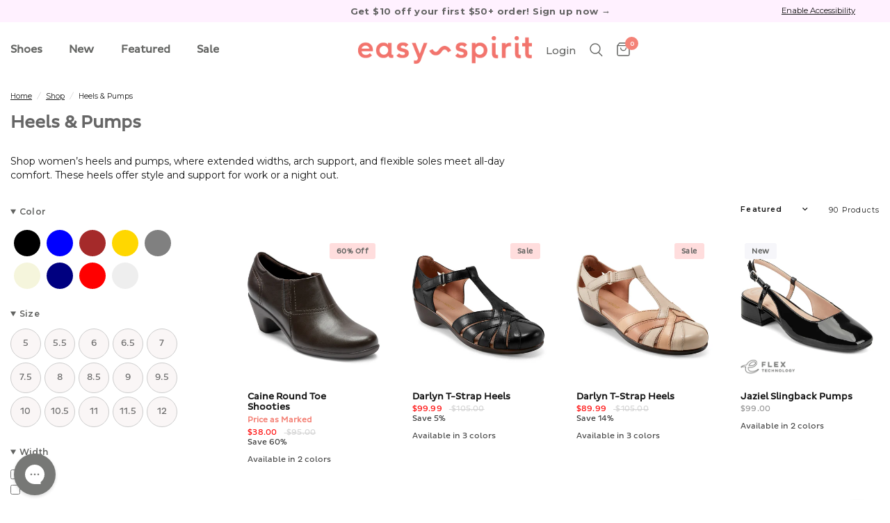

--- FILE ---
content_type: text/html; charset=utf-8
request_url: https://easyspirit.com/apps/obviyo-block/product-multi-cards?func_name=biznet-product-card&params=%5B%22product_card_product%3A+product%22%5D&handle=gwenyth-slip-on-wedges-in-navy-e-gwenyth2-dbl01%2Cmarlay-mary-jane-pumps-in-natural-patent-e-marlay3-lna01%2Cdarlyn-t-strap-heels-in-black-leather-e-darlyn-blk01%2Cdenita-mary-jane-heels-in-red-leather-e-denita-mre01%2Cfranny-dress-loafers-in-brown-multi-houndstooth-e-franny2-mbr01%2Cclarice-mary-jane-heels-in-dark-brown-suede-e-clarice-dbr03
body_size: 4668
content:
<!-- obviyo render response -->
<!-- obviyo render handle [gwenyth-slip-on-wedges-in-navy-e-gwenyth2-dbl01] -->
      
      
      <product-card class="product-card text-left">
  <figure class="product-featured-image thb-hover">
    


<span class="badge onsale top left">Save 50%
</span>


    







    


  







    


  







    


  







    


  







    


  


  <span class="badge onsale top right">Sale
</span>
  










       
<style>.badge.onsale.top.left{display:none;}

span.badge.freereturns.top.right {
    background: #ddeedd;
}
</style>


    

  
    
        
         
           
         
           
         
           
         
           
         
           
         
           
         
           
         
           
         
           
         
           
         
           
         
           
         
           
         
           
         
           
         
           
         
           
         
           
         
           
         
           
         
       
         
           
         
           
         
           
         
           
         
           
         
           
         
           
         
           
         
           
         
           
         
           
         
           
         
           
         
           
         
           
         
           
         
           
         
           
         
           
         
           
         
       
         
           
         
           
         
           
         
           
         
           
         
           
         
           
         
           
         
           
         
           
         
           
         
           
         
           
         
           
         
           
         
           
         
           
         
           
         
           
         
           
         
       
         
           
         
           
         
           
         
           
         
           
         
           
         
           
         
           
         
           
         
           
         
           
         
           
         
           
         
           
         
           
         
           
         
           
         
           
         
           
         
           
         
       
    
  

  
    
        
         
           
         
           
         
           
         
           
         
           
         
           
         
           
         
           
         
           
         
           
         
           
         
           
         
           
         
           
         
           
         
           
         
           
         
           
         
           
         
           
         
       
         
           
         
           
         
           
         
           
         
           
         
           
         
           
         
           
         
           
         
           
         
           
         
           
         
           
         
           
         
           
         
           
         
           
         
           
         
           
         
           
         
       
         
           
         
           
         
           
         
           
         
           
         
           
         
           
         
           
         
           
         
           
         
           
         
           
         
           
         
           
         
           
         
           
         
           
         
           
         
           
         
           
         
       
         
           
         
           
         
           
         
           
         
           
         
           
         
           
         
           
         
           
         
           
         
           
         
           
         
           
         
           
         
           
         
           
         
           
         
           
         
           
         
           
         
       
    
  











       
<style>
  span.badge.custom.bottom.left {
    background: none;
    left: 0px;
    bottom: 0px!important;
    height:15%!important;
    max-width:50%;
}
  img.product-badge-image {
    max-height:100%;
  }
  @media all and (max-width:767px){
    span.badge.custom.bottom.left{
      max-width:75%;
    }
  }
</style>


    <a href="/products/gwenyth-slip-on-wedges-in-navy-e-gwenyth2-dbl01" title="Gwenyth Slip On Wedges" class="product-featured-image-link aspect-ratio aspect-ratio--adapt" style="--padding-bottom: 100.0%;">
<img class="lazyload no-blur product-secondary-image" width="2600" height="2600" data-sizes="auto" src="//easyspirit.com/cdn/shop/files/2e7793c8e2193cfcd736d996ae063e8ad6454a92.jpg?v=1720547787" data-srcset="//easyspirit.com/cdn/shop/files/2e7793c8e2193cfcd736d996ae063e8ad6454a92_375x_crop_center.jpg?v=1720547787 375w,//easyspirit.com/cdn/shop/files/2e7793c8e2193cfcd736d996ae063e8ad6454a92_770x_crop_center.jpg?v=1720547787 770w" alt="Gwenyth Slip On Wedges"  />
<noscript>
<img width="2600" height="2600" sizes="auto" src="//easyspirit.com/cdn/shop/files/2e7793c8e2193cfcd736d996ae063e8ad6454a92.jpg?v=1720547787" srcset="//easyspirit.com/cdn/shop/files/2e7793c8e2193cfcd736d996ae063e8ad6454a92_375x_crop_center.jpg?v=1720547787 375w,//easyspirit.com/cdn/shop/files/2e7793c8e2193cfcd736d996ae063e8ad6454a92_770x_crop_center.jpg?v=1720547787 770w" alt="Gwenyth Slip On Wedges" loading="lazy"  />
</noscript>


<img class="lazyload no-blur product-primary-image" width="2600" height="2600" data-sizes="auto" src="//easyspirit.com/cdn/shop/files/b4585477d8eaed76a5788d60aec7283197cf022f.jpg?v=1720547783" data-srcset="//easyspirit.com/cdn/shop/files/b4585477d8eaed76a5788d60aec7283197cf022f_375x_crop_center.jpg?v=1720547783 375w,//easyspirit.com/cdn/shop/files/b4585477d8eaed76a5788d60aec7283197cf022f_770x_crop_center.jpg?v=1720547783 770w" alt="Gwenyth Slip On Wedges" style="object-position: 50.0% 50.0%;" />
<noscript>
<img width="2600" height="2600" sizes="auto" src="//easyspirit.com/cdn/shop/files/b4585477d8eaed76a5788d60aec7283197cf022f.jpg?v=1720547783" srcset="//easyspirit.com/cdn/shop/files/b4585477d8eaed76a5788d60aec7283197cf022f_375x_crop_center.jpg?v=1720547783 375w,//easyspirit.com/cdn/shop/files/b4585477d8eaed76a5788d60aec7283197cf022f_770x_crop_center.jpg?v=1720547783 770w" alt="Gwenyth Slip On Wedges" loading="lazy" style="object-position: 50.0% 50.0%;" />
</noscript>
<quick-view class="product-card-quickview" href="#Product-Drawer" data-product-handle="gwenyth-slip-on-wedges-in-navy-e-gwenyth2-dbl01" tabindex="-1">
				<div class="loading-overlay">
<svg aria-hidden="true" focusable="false" role="presentation" class="spinner" viewBox="0 0 66 66" xmlns="http://www.w3.org/2000/svg">
	<circle class="spinner-path" fill="none" stroke-width="6" cx="33" cy="33" r="30" stroke="var(--color-accent)"></circle>
</svg>
</div>
				<span>
<svg width="19" height="20" viewBox="0 0 19 20" fill="none" xmlns="http://www.w3.org/2000/svg">
<path d="M13 13.5L17.7495 18.5M15 8C15 11.866 11.866 15 8 15C4.13401 15 1 11.866 1 8C1 4.13401 4.13401 1 8 1C11.866 1 15 4.13401 15 8Z" stroke="var(--color-header-icons, --color-accent)" stroke-width="1.4" stroke-linecap="round" stroke-linejoin="round"/>
</svg>
</span>
			</quick-view></a>
  </figure>
	<div class="product-card-info">
      <div class="pre_title"><!-- Stamped - Begin Star Rating Badge -->
        <style>
          .product-card .stamped-fa:before {
                font-size: 1rem;
            }
          .product-card .stamped-badge-caption {
                font-size: 0.75rem;
            }
          .product-card .stamped-badge-starrating {
          order:2;
          }
          .product-card span.stamped-badge {
              position:relative;
              top:-4px;
          }
          @media all and (min-width:768px){
            
       
          .product-card span.stamped-badge {
              display: flex;
              align-items: center;
              justify-content: left;
              gap:5px;
          }
          }
        </style>
<span 
class="stamped-product-reviews-badge" 
data-id="8271246065800"
data-product-sku="gwenyth-slip-on-wedges-in-navy-e-gwenyth2-dbl01" 
data-product-type="Dress" 
data-product-title="Gwenyth Slip On Wedges" 
style="display:block;">
</span>
<!-- Stamped - End Star Rating Badge --></div>
  	<a href="/products/gwenyth-slip-on-wedges-in-navy-e-gwenyth2-dbl01" title="Gwenyth Slip On Wedges" class="product-card-title">Gwenyth Slip On Wedges</a>
          
          
            
            
            
            
        
            
            
            
            
        
            
            
            
            
        
            
            
            
            
        
            
            
            
            
        
    
        
      
  
<span class="price">
		
			<del>
				<span class="amount">
					
						$89.00
					
				</span>
			</del>
		
<ins><span class="amount">$44.60</span></ins>
	<small class="unit-price  hidden">
		<span></span>
    <span class="unit-price-separator">/</span>
		<span></span>
	</small>
</span>

  
    
	<span class="price-saved">Save 50%</span>

      
		
  
  

<div class="product-card-swatches--container no-js-hidden">
					<div class="product-card-swatches"><a href="/products/gwenyth-slip-on-wedges-in-black-e-gwenyth2-blk01">
							<div class="color-swatch " style="background: #000000 url('https://cdn.accentuate.io/8271246000264/11713049723016/93906e6769ca703c11a747b31ad70baec751bfa8-v1755006190858.jpg?400x400');" >
                              
                
								<span class="visually-hidden" for="--0">
									ProductDrop
								</span>
							</div>
                              </a><a href="/products/gwenyth-slip-on-wedges-in-navy-e-gwenyth2-dbl01">
							<div class="color-swatch " style="background: navy url('https://cdn.accentuate.io/8271246065800/11713049723016/2f5d7714734f98a0d8e29e731b88300bebe024a1-v1755006192523.jpg?400x400');" >
                              
                
								<span class="visually-hidden" for="--1">
									ProductDrop
								</span>
							</div>
                              </a></div>
					<div class="product-card-swatches--title">Available in 2 colors</div>
				</div>
			


</div>
</product-card>
<!-- obviyo render response -->
<!-- obviyo render handle [marlay-mary-jane-pumps-in-natural-patent-e-marlay3-lna01] -->
      
      
      <product-card class="product-card text-left">
  <figure class="product-featured-image thb-hover">
    



    







    


  







    


  







    


  







    


  







    


  

  










       
<style>.badge.onsale.top.left{display:none;}

span.badge.freereturns.top.right {
    background: #ddeedd;
}
</style>


    

  
    
        
         
           
         
           
         
           
         
           
         
           
         
           
         
           
         
           
         
           
         
           
         
           
         
           
         
           
         
           
         
           
         
           
         
           
         
           
         
           
         
           
         
           
         
           
         
           
         
           
         
           
         
           
         
       
         
           
         
           
         
           
         
           
         
           
         
           
         
           
         
           
         
           
         
           
         
           
         
           
         
           
         
           
         
           
         
           
         
           
         
           
         
           
         
           
         
           
         
           
         
           
         
           
         
           
         
           
         
       
         
           
         
           
         
           
         
           
         
           
         
           
         
           
         
           
         
           
         
           
         
           
         
           
         
           
         
           
         
           
         
           
         
           
         
           
         
           
         
           
         
           
         
           
         
           
         
           
         
           
         
           
         
       
         
           
         
           
         
           
         
           
         
           
         
           
         
           
         
           
         
           
         
           
         
           
         
           
         
           
         
           
         
           
         
           
         
           
         
           
         
           
         
           
         
           
         
           
         
           
         
           
         
           
         
           
         
       
    
  

  
    
        
         
           
         
           
         
           
         
           
         
           
         
           
         
           
         
           
         
           
              
    <span class="badge custom bottom left">
<img class="lazyload no-blur product-badge-image" width="387" height="98" data-sizes="auto" src="//easyspirit.com/cdn/shop/files/EFlex_PDP_387x387_crop_center.png?v=1720712217" data-srcset="//easyspirit.com/cdn/shop/files/EFlex_PDP_387x387_crop_center.png?v=1720712217 387w" alt="" style="object-position: 50.0% 50.0%;" />
<noscript>
<img width="387" height="98" sizes="auto" src="//easyspirit.com/cdn/shop/files/EFlex_PDP_387x387_crop_center.png?v=1720712217" srcset="//easyspirit.com/cdn/shop/files/EFlex_PDP_387x387_crop_center.png?v=1720712217 387w" alt="" loading="lazy" style="object-position: 50.0% 50.0%;" />
</noscript>
</span>

           
         
           
         
           
         
           
         
           
         
           
         
           
         
           
         
           
         
           
         
           
         
           
         
           
         
           
         
           
         
           
         
           
         
           
         
       
         
           
         
           
         
           
         
           
         
           
         
           
         
           
         
           
         
           
         
           
         
           
         
           
         
           
         
           
         
           
         
           
         
           
         
           
         
           
         
           
         
           
         
           
         
           
         
           
         
           
         
           
         
       
         
           
         
           
         
           
         
           
         
           
         
           
         
           
         
           
         
           
         
           
         
           
         
           
         
           
         
           
         
           
         
           
         
           
         
           
         
           
         
           
         
           
         
           
         
           
         
           
         
           
         
           
         
       
         
           
         
           
         
           
         
           
         
           
         
           
         
           
         
           
         
           
         
           
         
           
         
           
         
           
         
           
         
           
         
           
         
           
         
           
         
           
         
           
         
           
         
           
         
           
         
           
         
           
         
           
         
       
    
  











       
<style>
  span.badge.custom.bottom.left {
    background: none;
    left: 0px;
    bottom: 0px!important;
    height:15%!important;
    max-width:50%;
}
  img.product-badge-image {
    max-height:100%;
  }
  @media all and (max-width:767px){
    span.badge.custom.bottom.left{
      max-width:75%;
    }
  }
</style>


    <a href="/products/marlay-mary-jane-pumps-in-natural-patent-e-marlay3-lna01" title="Marlay Mary Jane Pumps" class="product-featured-image-link aspect-ratio aspect-ratio--adapt" style="--padding-bottom: 100.0%;">
<img class="lazyload no-blur product-secondary-image" width="2600" height="2600" data-sizes="auto" src="//easyspirit.com/cdn/shop/files/6b2f6af148f176081517f545af4aa2e4dd454dbe.jpg?v=1720796404" data-srcset="//easyspirit.com/cdn/shop/files/6b2f6af148f176081517f545af4aa2e4dd454dbe_375x_crop_center.jpg?v=1720796404 375w,//easyspirit.com/cdn/shop/files/6b2f6af148f176081517f545af4aa2e4dd454dbe_770x_crop_center.jpg?v=1720796404 770w" alt="Marlay Mary Jane Pumps"  />
<noscript>
<img width="2600" height="2600" sizes="auto" src="//easyspirit.com/cdn/shop/files/6b2f6af148f176081517f545af4aa2e4dd454dbe.jpg?v=1720796404" srcset="//easyspirit.com/cdn/shop/files/6b2f6af148f176081517f545af4aa2e4dd454dbe_375x_crop_center.jpg?v=1720796404 375w,//easyspirit.com/cdn/shop/files/6b2f6af148f176081517f545af4aa2e4dd454dbe_770x_crop_center.jpg?v=1720796404 770w" alt="Marlay Mary Jane Pumps" loading="lazy"  />
</noscript>


<img class="lazyload no-blur product-primary-image" width="2600" height="2600" data-sizes="auto" src="//easyspirit.com/cdn/shop/files/85701da5f1dcaf2286b7ce6778bff628f5639be0.jpg?v=1720796401" data-srcset="//easyspirit.com/cdn/shop/files/85701da5f1dcaf2286b7ce6778bff628f5639be0_375x_crop_center.jpg?v=1720796401 375w,//easyspirit.com/cdn/shop/files/85701da5f1dcaf2286b7ce6778bff628f5639be0_770x_crop_center.jpg?v=1720796401 770w" alt="Marlay Mary Jane Pumps" style="object-position: 50.0% 50.0%;" />
<noscript>
<img width="2600" height="2600" sizes="auto" src="//easyspirit.com/cdn/shop/files/85701da5f1dcaf2286b7ce6778bff628f5639be0.jpg?v=1720796401" srcset="//easyspirit.com/cdn/shop/files/85701da5f1dcaf2286b7ce6778bff628f5639be0_375x_crop_center.jpg?v=1720796401 375w,//easyspirit.com/cdn/shop/files/85701da5f1dcaf2286b7ce6778bff628f5639be0_770x_crop_center.jpg?v=1720796401 770w" alt="Marlay Mary Jane Pumps" loading="lazy" style="object-position: 50.0% 50.0%;" />
</noscript>
<quick-view class="product-card-quickview" href="#Product-Drawer" data-product-handle="marlay-mary-jane-pumps-in-natural-patent-e-marlay3-lna01" tabindex="-1">
				<div class="loading-overlay">
<svg aria-hidden="true" focusable="false" role="presentation" class="spinner" viewBox="0 0 66 66" xmlns="http://www.w3.org/2000/svg">
	<circle class="spinner-path" fill="none" stroke-width="6" cx="33" cy="33" r="30" stroke="var(--color-accent)"></circle>
</svg>
</div>
				<span>
<svg width="19" height="20" viewBox="0 0 19 20" fill="none" xmlns="http://www.w3.org/2000/svg">
<path d="M13 13.5L17.7495 18.5M15 8C15 11.866 11.866 15 8 15C4.13401 15 1 11.866 1 8C1 4.13401 4.13401 1 8 1C11.866 1 15 4.13401 15 8Z" stroke="var(--color-header-icons, --color-accent)" stroke-width="1.4" stroke-linecap="round" stroke-linejoin="round"/>
</svg>
</span>
			</quick-view></a>
  </figure>
	<div class="product-card-info">
      <div class="pre_title"><!-- Stamped - Begin Star Rating Badge -->
        <style>
          .product-card .stamped-fa:before {
                font-size: 1rem;
            }
          .product-card .stamped-badge-caption {
                font-size: 0.75rem;
            }
          .product-card .stamped-badge-starrating {
          order:2;
          }
          .product-card span.stamped-badge {
              position:relative;
              top:-4px;
          }
          @media all and (min-width:768px){
            
       
          .product-card span.stamped-badge {
              display: flex;
              align-items: center;
              justify-content: left;
              gap:5px;
          }
          }
        </style>
<span 
class="stamped-product-reviews-badge" 
data-id="8276850049160"
data-product-sku="marlay-mary-jane-pumps-in-natural-patent-e-marlay3-lna01" 
data-product-type="Dress" 
data-product-title="Marlay Mary Jane Pumps" 
style="display:block;">
</span>
<!-- Stamped - End Star Rating Badge --></div>
  	<a href="/products/marlay-mary-jane-pumps-in-natural-patent-e-marlay3-lna01" title="Marlay Mary Jane Pumps" class="product-card-title">Marlay Mary Jane Pumps</a>
          
          
            
            
            
            
        
            
            
            
            
        
            
            
            
            
        
            
            
            
            
        
            
            
            
            
        
    
        
      
  
<span class="price">
		
<ins><span class="amount">$99.00</span></ins>
	<small class="unit-price  hidden">
		<span></span>
    <span class="unit-price-separator">/</span>
		<span></span>
	</small>
</span>

  
      
		
  
  

<div class="product-card-swatches--container no-js-hidden">
					<div class="product-card-swatches"><a href="/products/marlay-mary-jane-pumps-in-black-patent-e-marlay3-blk01">
							<div class="color-swatch " style="background: #000000 url('https://cdn.accentuate.io/8276850016392/11713049723016/567e3045813f9a0d92d71325d7b8c0ead9c172ff-v1755006456010.jpg?400x400');" >
                              
                
								<span class="visually-hidden" for="--0">
									ProductDrop
								</span>
							</div>
                              </a><a href="/products/marlay-mary-jane-pumps-in-natural-patent-e-marlay3-lna01">
							<div class="color-swatch " style="background: #f5f5dc url('https://cdn.accentuate.io/8276850049160/11713049723016/955930b06fd95e27049b2a6a6a5b5977142286df-v1755006457935.jpg?400x400');" >
                              
                
								<span class="visually-hidden" for="--1">
									ProductDrop
								</span>
							</div>
                              </a><a href="/products/marlay-mary-jane-pumps-in-black-leather-e-marlay-blk02">
							<div class="color-swatch " style="background: #000000 url('https://cdn.accentuate.io/8609359954056/11713049723016/fcbb2ad75bdb34dd23a19b194020fe114631fa3e-v1755006461487.jpg?40x40');" >
                              
                
								<span class="visually-hidden" for="--2">
									ProductDrop
								</span>
							</div>
                              </a><a href="/products/marlay-mary-jane-pumps-in-black-multi-plaid-e-marlay2-blk02">
							<div class="color-swatch " style="background: #000000 url('https://cdn.accentuate.io/8567320576136/11713049723016/0bcfb8a689d291f700e8eb234c5a6c16ec526939-v1755006459695.jpg?40x40');" >
                              
                
								<span class="visually-hidden" for="--3">
									ProductDrop
								</span>
							</div>
                              </a></div>
					<div class="product-card-swatches--title">Available in 4 colors</div>
				</div>
			


</div>
</product-card>
<!-- obviyo render response -->
<!-- obviyo render handle [darlyn-t-strap-heels-in-black-leather-e-darlyn-blk01] -->
      
      
      <product-card class="product-card text-left">
  <figure class="product-featured-image thb-hover">
    


<span class="badge onsale top left">Save 5%
</span>


    







    


  







    


  







    


  







    


  







    


  


  <span class="badge onsale top right">Sale
</span>
  










       
<style>.badge.onsale.top.left{display:none;}

span.badge.freereturns.top.right {
    background: #ddeedd;
}
</style>


    

  
    
        
         
           
         
           
         
           
         
           
         
           
         
           
         
           
         
           
         
           
         
           
         
           
         
           
         
           
         
           
         
           
         
           
         
           
         
           
         
           
         
       
         
           
         
           
         
           
         
           
         
           
         
           
         
           
         
           
         
           
         
           
         
           
         
           
         
           
         
           
         
           
         
           
         
           
         
           
         
           
         
       
         
           
         
           
         
           
         
           
         
           
         
           
         
           
         
           
         
           
         
           
         
           
         
           
         
           
         
           
         
           
         
           
         
           
         
           
         
           
         
       
         
           
         
           
         
           
         
           
         
           
         
           
         
           
         
           
         
           
         
           
         
           
         
           
         
           
         
           
         
           
         
           
         
           
         
           
         
           
         
       
    
  

  
    
        
         
           
         
           
         
           
         
           
         
           
         
           
         
           
         
           
         
           
         
           
         
           
         
           
         
           
         
           
         
           
         
           
         
           
         
           
         
           
         
       
         
           
         
           
         
           
         
           
         
           
         
           
         
           
         
           
         
           
         
           
         
           
         
           
         
           
         
           
         
           
         
           
         
           
         
           
         
           
         
       
         
           
         
           
         
           
         
           
         
           
         
           
         
           
         
           
         
           
         
           
         
           
         
           
         
           
         
           
         
           
         
           
         
           
         
           
         
           
         
       
         
           
         
           
         
           
         
           
         
           
         
           
         
           
         
           
         
           
         
           
         
           
         
           
         
           
         
           
         
           
         
           
         
           
         
           
         
           
         
       
    
  











       
<style>
  span.badge.custom.bottom.left {
    background: none;
    left: 0px;
    bottom: 0px!important;
    height:15%!important;
    max-width:50%;
}
  img.product-badge-image {
    max-height:100%;
  }
  @media all and (max-width:767px){
    span.badge.custom.bottom.left{
      max-width:75%;
    }
  }
</style>


    <a href="/products/darlyn-t-strap-heels-in-black-leather-e-darlyn-blk01" title="Darlyn T-Strap Heels" class="product-featured-image-link aspect-ratio aspect-ratio--adapt" style="--padding-bottom: 100.0%;">
<img class="lazyload no-blur product-secondary-image" width="2600" height="2600" data-sizes="auto" src="//easyspirit.com/cdn/shop/files/4248a48b1fa077c1ad136181dbea2c9cb3cce76d.jpg?v=1733952413" data-srcset="//easyspirit.com/cdn/shop/files/4248a48b1fa077c1ad136181dbea2c9cb3cce76d_375x_crop_center.jpg?v=1733952413 375w,//easyspirit.com/cdn/shop/files/4248a48b1fa077c1ad136181dbea2c9cb3cce76d_770x_crop_center.jpg?v=1733952413 770w" alt="Darlyn T-Strap Heels"  />
<noscript>
<img width="2600" height="2600" sizes="auto" src="//easyspirit.com/cdn/shop/files/4248a48b1fa077c1ad136181dbea2c9cb3cce76d.jpg?v=1733952413" srcset="//easyspirit.com/cdn/shop/files/4248a48b1fa077c1ad136181dbea2c9cb3cce76d_375x_crop_center.jpg?v=1733952413 375w,//easyspirit.com/cdn/shop/files/4248a48b1fa077c1ad136181dbea2c9cb3cce76d_770x_crop_center.jpg?v=1733952413 770w" alt="Darlyn T-Strap Heels" loading="lazy"  />
</noscript>


<img class="lazyload no-blur product-primary-image" width="2600" height="2600" data-sizes="auto" src="//easyspirit.com/cdn/shop/files/df78d0d1bea36fca8a9b05e2fb0fa444b0297083.jpg?v=1733952411" data-srcset="//easyspirit.com/cdn/shop/files/df78d0d1bea36fca8a9b05e2fb0fa444b0297083_375x_crop_center.jpg?v=1733952411 375w,//easyspirit.com/cdn/shop/files/df78d0d1bea36fca8a9b05e2fb0fa444b0297083_770x_crop_center.jpg?v=1733952411 770w" alt="Darlyn T-Strap Heels" style="object-position: 50.0% 50.0%;" />
<noscript>
<img width="2600" height="2600" sizes="auto" src="//easyspirit.com/cdn/shop/files/df78d0d1bea36fca8a9b05e2fb0fa444b0297083.jpg?v=1733952411" srcset="//easyspirit.com/cdn/shop/files/df78d0d1bea36fca8a9b05e2fb0fa444b0297083_375x_crop_center.jpg?v=1733952411 375w,//easyspirit.com/cdn/shop/files/df78d0d1bea36fca8a9b05e2fb0fa444b0297083_770x_crop_center.jpg?v=1733952411 770w" alt="Darlyn T-Strap Heels" loading="lazy" style="object-position: 50.0% 50.0%;" />
</noscript>
<quick-view class="product-card-quickview" href="#Product-Drawer" data-product-handle="darlyn-t-strap-heels-in-black-leather-e-darlyn-blk01" tabindex="-1">
				<div class="loading-overlay">
<svg aria-hidden="true" focusable="false" role="presentation" class="spinner" viewBox="0 0 66 66" xmlns="http://www.w3.org/2000/svg">
	<circle class="spinner-path" fill="none" stroke-width="6" cx="33" cy="33" r="30" stroke="var(--color-accent)"></circle>
</svg>
</div>
				<span>
<svg width="19" height="20" viewBox="0 0 19 20" fill="none" xmlns="http://www.w3.org/2000/svg">
<path d="M13 13.5L17.7495 18.5M15 8C15 11.866 11.866 15 8 15C4.13401 15 1 11.866 1 8C1 4.13401 4.13401 1 8 1C11.866 1 15 4.13401 15 8Z" stroke="var(--color-header-icons, --color-accent)" stroke-width="1.4" stroke-linecap="round" stroke-linejoin="round"/>
</svg>
</span>
			</quick-view></a>
  </figure>
	<div class="product-card-info">
      <div class="pre_title"><!-- Stamped - Begin Star Rating Badge -->
        <style>
          .product-card .stamped-fa:before {
                font-size: 1rem;
            }
          .product-card .stamped-badge-caption {
                font-size: 0.75rem;
            }
          .product-card .stamped-badge-starrating {
          order:2;
          }
          .product-card span.stamped-badge {
              position:relative;
              top:-4px;
          }
          @media all and (min-width:768px){
            
       
          .product-card span.stamped-badge {
              display: flex;
              align-items: center;
              justify-content: left;
              gap:5px;
          }
          }
        </style>
<span 
class="stamped-product-reviews-badge" 
data-id="8436586774664"
data-product-sku="darlyn-t-strap-heels-in-black-leather-e-darlyn-blk01" 
data-product-type="Dress" 
data-product-title="Darlyn T-Strap Heels" 
style="display:block;">
</span>
<!-- Stamped - End Star Rating Badge --></div>
  	<a href="/products/darlyn-t-strap-heels-in-black-leather-e-darlyn-blk01" title="Darlyn T-Strap Heels" class="product-card-title">Darlyn T-Strap Heels</a>
          
          
            
            
            
            
        
            
            
            
            
        
            
            
            
            
        
            
            
            
            
        
            
            
            
            
        
    
        
      
  
<span class="price">
		
			<del>
				<span class="amount">
					
						$105.00
					
				</span>
			</del>
		
<ins><span class="amount">$99.99</span></ins>
	<small class="unit-price  hidden">
		<span></span>
    <span class="unit-price-separator">/</span>
		<span></span>
	</small>
</span>

  
    
	<span class="price-saved">Save 5%</span>

      
		
  
  

<div class="product-card-swatches--container no-js-hidden">
					<div class="product-card-swatches"><a href="/products/darlyn-t-strap-heels-in-black-leather-e-darlyn-blk01">
							<div class="color-swatch " style="background: #000000 url('https://cdn.accentuate.io/8436586774664/11713049723016/df16ea9923258c3dd8b08f14248fa44425fb5f12-v1755005826111.jpg?400x400');" >
                              
                
								<span class="visually-hidden" for="--0">
									ProductDrop
								</span>
							</div>
                              </a><a href="/products/darlyn-t-strap-heels-in-ivory-leather-multi-e-darlyn-ivo01">
							<div class="color-swatch " style="background: #f5f5dc url('https://cdn.accentuate.io/8436586872968/11713049723016/97fdcd22721880aa46795032dd3fe36ce680a86c-v1755005829768.jpg?400x400');" >
                              
                
								<span class="visually-hidden" for="--1">
									ProductDrop
								</span>
							</div>
                              </a><a href="/products/darlyn-t-strap-heels-in-brown-leather-e-darlyn-mbr01">
							<div class="color-swatch " style="background: brown url('https://cdn.accentuate.io/8436586840200/11713049723016/dc12de842efa28e900c757bd2d751f60bfa23e53-v1755005827766.jpg?400x400');" >
                              
                
								<span class="visually-hidden" for="--2">
									ProductDrop
								</span>
							</div>
                              </a></div>
					<div class="product-card-swatches--title">Available in 3 colors</div>
				</div>
			


</div>
</product-card>
<!-- obviyo render response -->
<!-- obviyo render handle [denita-mary-jane-heels-in-red-leather-e-denita-mre01] -->
      
      
      <product-card class="product-card text-left">
  <figure class="product-featured-image thb-hover">
    


<span class="badge onsale top left">Save 62%
</span>


    







    


  







    


  







    


  







    


  







    


  


  <span class="badge onsale top right">Sale
</span>
  










       
<style>.badge.onsale.top.left{display:none;}

span.badge.freereturns.top.right {
    background: #ddeedd;
}
</style>


    

  
    
        
         
           
         
           
         
           
         
           
         
           
         
           
         
           
         
           
         
           
         
           
         
           
         
           
         
           
         
           
         
           
         
           
         
           
         
       
         
           
         
           
         
           
         
           
         
           
         
           
         
           
         
           
         
           
         
           
         
           
         
           
         
           
         
           
         
           
         
           
         
           
         
       
         
           
         
           
         
           
         
           
         
           
         
           
         
           
         
           
         
           
         
           
         
           
         
           
         
           
         
           
         
           
         
           
         
           
         
       
         
           
         
           
         
           
         
           
         
           
         
           
         
           
         
           
         
           
         
           
         
           
         
           
         
           
         
           
         
           
         
           
         
           
         
       
    
  

  
    
        
         
           
         
           
         
           
         
           
         
           
         
           
         
           
         
           
         
           
         
           
         
           
         
           
         
           
         
           
         
           
         
           
         
           
         
       
         
           
         
           
         
           
         
           
         
           
         
           
         
           
         
           
         
           
         
           
         
           
         
           
         
           
         
           
         
           
         
           
         
           
         
       
         
           
         
           
         
           
         
           
         
           
         
           
         
           
         
           
         
           
         
           
         
           
         
           
         
           
         
           
         
           
         
           
         
           
         
       
         
           
         
           
         
           
         
           
         
           
         
           
         
           
         
           
         
           
         
           
         
           
         
           
         
           
         
           
         
           
         
           
         
           
         
       
    
  











       
<style>
  span.badge.custom.bottom.left {
    background: none;
    left: 0px;
    bottom: 0px!important;
    height:15%!important;
    max-width:50%;
}
  img.product-badge-image {
    max-height:100%;
  }
  @media all and (max-width:767px){
    span.badge.custom.bottom.left{
      max-width:75%;
    }
  }
</style>


    <a href="/products/denita-mary-jane-heels-in-red-leather-e-denita-mre01" title="Denita Mary Jane Heels" class="product-featured-image-link aspect-ratio aspect-ratio--adapt" style="--padding-bottom: 100.0%;">
<img class="lazyload no-blur product-secondary-image" width="2600" height="2600" data-sizes="auto" src="//easyspirit.com/cdn/shop/files/d3cdc2a0db3dbcf02c8e23234a096f37c1fa9063.jpg?v=1733952629" data-srcset="//easyspirit.com/cdn/shop/files/d3cdc2a0db3dbcf02c8e23234a096f37c1fa9063_375x_crop_center.jpg?v=1733952629 375w,//easyspirit.com/cdn/shop/files/d3cdc2a0db3dbcf02c8e23234a096f37c1fa9063_770x_crop_center.jpg?v=1733952629 770w" alt="Denita Mary Jane Heels"  />
<noscript>
<img width="2600" height="2600" sizes="auto" src="//easyspirit.com/cdn/shop/files/d3cdc2a0db3dbcf02c8e23234a096f37c1fa9063.jpg?v=1733952629" srcset="//easyspirit.com/cdn/shop/files/d3cdc2a0db3dbcf02c8e23234a096f37c1fa9063_375x_crop_center.jpg?v=1733952629 375w,//easyspirit.com/cdn/shop/files/d3cdc2a0db3dbcf02c8e23234a096f37c1fa9063_770x_crop_center.jpg?v=1733952629 770w" alt="Denita Mary Jane Heels" loading="lazy"  />
</noscript>


<img class="lazyload no-blur product-primary-image" width="2600" height="2600" data-sizes="auto" src="//easyspirit.com/cdn/shop/files/10eda072035132dc305aeb926f92661d5aaf643d.jpg?v=1733952626" data-srcset="//easyspirit.com/cdn/shop/files/10eda072035132dc305aeb926f92661d5aaf643d_375x_crop_center.jpg?v=1733952626 375w,//easyspirit.com/cdn/shop/files/10eda072035132dc305aeb926f92661d5aaf643d_770x_crop_center.jpg?v=1733952626 770w" alt="Denita Mary Jane Heels" style="object-position: 50.0% 50.0%;" />
<noscript>
<img width="2600" height="2600" sizes="auto" src="//easyspirit.com/cdn/shop/files/10eda072035132dc305aeb926f92661d5aaf643d.jpg?v=1733952626" srcset="//easyspirit.com/cdn/shop/files/10eda072035132dc305aeb926f92661d5aaf643d_375x_crop_center.jpg?v=1733952626 375w,//easyspirit.com/cdn/shop/files/10eda072035132dc305aeb926f92661d5aaf643d_770x_crop_center.jpg?v=1733952626 770w" alt="Denita Mary Jane Heels" loading="lazy" style="object-position: 50.0% 50.0%;" />
</noscript>
<quick-view class="product-card-quickview" href="#Product-Drawer" data-product-handle="denita-mary-jane-heels-in-red-leather-e-denita-mre01" tabindex="-1">
				<div class="loading-overlay">
<svg aria-hidden="true" focusable="false" role="presentation" class="spinner" viewBox="0 0 66 66" xmlns="http://www.w3.org/2000/svg">
	<circle class="spinner-path" fill="none" stroke-width="6" cx="33" cy="33" r="30" stroke="var(--color-accent)"></circle>
</svg>
</div>
				<span>
<svg width="19" height="20" viewBox="0 0 19 20" fill="none" xmlns="http://www.w3.org/2000/svg">
<path d="M13 13.5L17.7495 18.5M15 8C15 11.866 11.866 15 8 15C4.13401 15 1 11.866 1 8C1 4.13401 4.13401 1 8 1C11.866 1 15 4.13401 15 8Z" stroke="var(--color-header-icons, --color-accent)" stroke-width="1.4" stroke-linecap="round" stroke-linejoin="round"/>
</svg>
</span>
			</quick-view></a>
  </figure>
	<div class="product-card-info">
      <div class="pre_title"><!-- Stamped - Begin Star Rating Badge -->
        <style>
          .product-card .stamped-fa:before {
                font-size: 1rem;
            }
          .product-card .stamped-badge-caption {
                font-size: 0.75rem;
            }
          .product-card .stamped-badge-starrating {
          order:2;
          }
          .product-card span.stamped-badge {
              position:relative;
              top:-4px;
          }
          @media all and (min-width:768px){
            
       
          .product-card span.stamped-badge {
              display: flex;
              align-items: center;
              justify-content: left;
              gap:5px;
          }
          }
        </style>
<span 
class="stamped-product-reviews-badge" 
data-id="8436587036808"
data-product-sku="denita-mary-jane-heels-in-red-leather-e-denita-mre01" 
data-product-type="Dress" 
data-product-title="Denita Mary Jane Heels" 
style="display:block;">
</span>
<!-- Stamped - End Star Rating Badge --></div>
  	<a href="/products/denita-mary-jane-heels-in-red-leather-e-denita-mre01" title="Denita Mary Jane Heels" class="product-card-title">Denita Mary Jane Heels</a>
          
          
            
            
            
            
        
            
            
            
            
        
            
            
            
            
        
            
            
            
            
        
            
            
            
            
        
    
        
      
  
<span class="price">
		
			<del>
				<span class="amount">
					
						$105.00
					
				</span>
			</del>
		
<ins><span class="amount">$39.60</span></ins>
	<small class="unit-price  hidden">
		<span></span>
    <span class="unit-price-separator">/</span>
		<span></span>
	</small>
</span>

  
    
	<span class="price-saved">Save 62%</span>

      
		
  
  

<div class="product-card-swatches--container no-js-hidden">
					<div class="product-card-swatches"><a href="/products/denita-mary-jane-heels-in-black-leather-e-denita-blk01">
							<div class="color-swatch " style="background: #000000 url('https://cdn.accentuate.io/8436586938504/11713049723016/66da0073d4e02ad5d41f9e59b7b726cbbb84a8fa-v1755005971755.jpg?400x400');" >
                              
                
								<span class="visually-hidden" for="--0">
									ProductDrop
								</span>
							</div>
                              </a><a href="/products/denita-mary-jane-heels-in-brown-leather-e-denita-mbr01">
							<div class="color-swatch " style="background: brown url('https://cdn.accentuate.io/8436587004040/11713049723016/3fdaa8621cd41a106b2d112b07b99cec92ecd951-v1755005975033.jpg?400x400');" >
                              
                
								<span class="visually-hidden" for="--1">
									ProductDrop
								</span>
							</div>
                              </a><a href="/products/denita-mary-jane-heels-in-red-leather-e-denita-mre01">
							<div class="color-swatch " style="background: red url('https://cdn.accentuate.io/8436587036808/11713049723016/a2098d2c71b4860d290e25057e06896494cd9212-v1755005976971.jpg?400x400');" >
                              
                
								<span class="visually-hidden" for="--2">
									ProductDrop
								</span>
							</div>
                              </a><a href="/products/denita-mary-jane-heels-in-bronze-leather-e-denita-bnz01">
							<div class="color-swatch " style="background: brown url('https://cdn.accentuate.io/8436586971272/11713049723016/7b7e3dd9b01fc750197b4efbd89b39ecd4a6cbc1-v1755005973279.jpg?400x400');" >
                              
                
								<span class="visually-hidden" for="--3">
									ProductDrop
								</span>
							</div>
                              </a></div>
					<div class="product-card-swatches--title">Available in 4 colors</div>
				</div>
			


</div>
</product-card>
<!-- obviyo render response -->
<!-- obviyo render handle [franny-dress-loafers-in-brown-multi-houndstooth-e-franny2-mbr01] -->
      
      
      <product-card class="product-card text-left">
  <figure class="product-featured-image thb-hover">
    


<span class="badge onsale top left">Save 12%
</span>


    







    


  







    


  







    


  







    


  







    


  


  <span class="badge onsale top right">Sale
</span>
  










       
<style>.badge.onsale.top.left{display:none;}

span.badge.freereturns.top.right {
    background: #ddeedd;
}
</style>


    

  
    
        
         
           
         
           
         
           
         
           
         
           
         
           
         
           
         
           
         
           
         
           
         
           
         
           
         
           
         
           
         
           
         
           
         
           
         
           
         
           
         
           
         
           
         
           
         
           
         
           
         
           
         
           
         
           
         
           
         
           
         
       
         
           
         
           
         
           
         
           
         
           
         
           
         
           
         
           
         
           
         
           
         
           
         
           
         
           
         
           
         
           
         
           
         
           
         
           
         
           
         
           
         
           
         
           
         
           
         
           
         
           
         
           
         
           
         
           
         
           
         
       
         
           
         
           
         
           
         
           
         
           
         
           
         
           
         
           
         
           
         
           
         
           
         
           
         
           
         
           
         
           
         
           
         
           
         
           
         
           
         
           
         
           
         
           
         
           
         
           
         
           
         
           
         
           
         
           
         
           
         
       
         
           
         
           
         
           
         
           
         
           
         
           
         
           
         
           
         
           
         
           
         
           
         
           
         
           
         
           
         
           
         
           
         
           
         
           
         
           
         
           
         
           
         
           
         
           
         
           
         
           
         
           
         
           
         
           
         
           
         
       
    
  

  
    
        
         
           
         
           
         
           
         
           
         
           
         
           
         
           
         
           
              
    <span class="badge custom bottom left">
<img class="lazyload no-blur product-badge-image" width="387" height="98" data-sizes="auto" src="//easyspirit.com/cdn/shop/files/EFlex_PDP_387x387_crop_center.png?v=1720712217" data-srcset="//easyspirit.com/cdn/shop/files/EFlex_PDP_387x387_crop_center.png?v=1720712217 387w" alt="" style="object-position: 50.0% 50.0%;" />
<noscript>
<img width="387" height="98" sizes="auto" src="//easyspirit.com/cdn/shop/files/EFlex_PDP_387x387_crop_center.png?v=1720712217" srcset="//easyspirit.com/cdn/shop/files/EFlex_PDP_387x387_crop_center.png?v=1720712217 387w" alt="" loading="lazy" style="object-position: 50.0% 50.0%;" />
</noscript>
</span>

           
         
           
         
           
         
           
         
           
         
           
         
           
         
           
         
           
         
           
         
           
         
           
         
           
         
           
         
           
         
           
         
           
         
           
         
           
         
           
         
           
         
           
         
       
         
           
         
           
         
           
         
           
         
           
         
           
         
           
         
           
         
           
         
           
         
           
         
           
         
           
         
           
         
           
         
           
         
           
         
           
         
           
         
           
         
           
         
           
         
           
         
           
         
           
         
           
         
           
         
           
         
           
         
       
         
           
         
           
         
           
         
           
         
           
         
           
         
           
         
           
         
           
         
           
         
           
         
           
         
           
         
           
         
           
         
           
         
           
         
           
         
           
         
           
         
           
         
           
         
           
         
           
         
           
         
           
         
           
         
           
         
           
         
       
         
           
         
           
         
           
         
           
         
           
         
           
         
           
         
           
         
           
         
           
         
           
         
           
         
           
         
           
         
           
         
           
         
           
         
           
         
           
         
           
         
           
         
           
         
           
         
           
         
           
         
           
         
           
         
           
         
           
         
       
    
  











       
<style>
  span.badge.custom.bottom.left {
    background: none;
    left: 0px;
    bottom: 0px!important;
    height:15%!important;
    max-width:50%;
}
  img.product-badge-image {
    max-height:100%;
  }
  @media all and (max-width:767px){
    span.badge.custom.bottom.left{
      max-width:75%;
    }
  }
</style>


    <a href="/products/franny-dress-loafers-in-brown-multi-houndstooth-e-franny2-mbr01" title="Franny Dress Loafers" class="product-featured-image-link aspect-ratio aspect-ratio--adapt" style="--padding-bottom: 100.0%;">
<img class="lazyload no-blur product-secondary-image" width="2600" height="2600" data-sizes="auto" src="//easyspirit.com/cdn/shop/files/133b0a475329ac27837f8702e98528c3a29e5f28.jpg?v=1752507080" data-srcset="//easyspirit.com/cdn/shop/files/133b0a475329ac27837f8702e98528c3a29e5f28_375x_crop_center.jpg?v=1752507080 375w,//easyspirit.com/cdn/shop/files/133b0a475329ac27837f8702e98528c3a29e5f28_770x_crop_center.jpg?v=1752507080 770w" alt="Franny Dress Loafers"  />
<noscript>
<img width="2600" height="2600" sizes="auto" src="//easyspirit.com/cdn/shop/files/133b0a475329ac27837f8702e98528c3a29e5f28.jpg?v=1752507080" srcset="//easyspirit.com/cdn/shop/files/133b0a475329ac27837f8702e98528c3a29e5f28_375x_crop_center.jpg?v=1752507080 375w,//easyspirit.com/cdn/shop/files/133b0a475329ac27837f8702e98528c3a29e5f28_770x_crop_center.jpg?v=1752507080 770w" alt="Franny Dress Loafers" loading="lazy"  />
</noscript>


<img class="lazyload no-blur product-primary-image" width="2600" height="2600" data-sizes="auto" src="//easyspirit.com/cdn/shop/files/1daef4289e7c57606c1369d476e4698d858e47c3.jpg?v=1752507080" data-srcset="//easyspirit.com/cdn/shop/files/1daef4289e7c57606c1369d476e4698d858e47c3_375x_crop_center.jpg?v=1752507080 375w,//easyspirit.com/cdn/shop/files/1daef4289e7c57606c1369d476e4698d858e47c3_770x_crop_center.jpg?v=1752507080 770w" alt="Franny Dress Loafers" style="object-position: 50.0% 50.0%;" />
<noscript>
<img width="2600" height="2600" sizes="auto" src="//easyspirit.com/cdn/shop/files/1daef4289e7c57606c1369d476e4698d858e47c3.jpg?v=1752507080" srcset="//easyspirit.com/cdn/shop/files/1daef4289e7c57606c1369d476e4698d858e47c3_375x_crop_center.jpg?v=1752507080 375w,//easyspirit.com/cdn/shop/files/1daef4289e7c57606c1369d476e4698d858e47c3_770x_crop_center.jpg?v=1752507080 770w" alt="Franny Dress Loafers" loading="lazy" style="object-position: 50.0% 50.0%;" />
</noscript>
<quick-view class="product-card-quickview" href="#Product-Drawer" data-product-handle="franny-dress-loafers-in-brown-multi-houndstooth-e-franny2-mbr01" tabindex="-1">
				<div class="loading-overlay">
<svg aria-hidden="true" focusable="false" role="presentation" class="spinner" viewBox="0 0 66 66" xmlns="http://www.w3.org/2000/svg">
	<circle class="spinner-path" fill="none" stroke-width="6" cx="33" cy="33" r="30" stroke="var(--color-accent)"></circle>
</svg>
</div>
				<span>
<svg width="19" height="20" viewBox="0 0 19 20" fill="none" xmlns="http://www.w3.org/2000/svg">
<path d="M13 13.5L17.7495 18.5M15 8C15 11.866 11.866 15 8 15C4.13401 15 1 11.866 1 8C1 4.13401 4.13401 1 8 1C11.866 1 15 4.13401 15 8Z" stroke="var(--color-header-icons, --color-accent)" stroke-width="1.4" stroke-linecap="round" stroke-linejoin="round"/>
</svg>
</span>
			</quick-view></a>
  </figure>
	<div class="product-card-info">
      <div class="pre_title"><!-- Stamped - Begin Star Rating Badge -->
        <style>
          .product-card .stamped-fa:before {
                font-size: 1rem;
            }
          .product-card .stamped-badge-caption {
                font-size: 0.75rem;
            }
          .product-card .stamped-badge-starrating {
          order:2;
          }
          .product-card span.stamped-badge {
              position:relative;
              top:-4px;
          }
          @media all and (min-width:768px){
            
       
          .product-card span.stamped-badge {
              display: flex;
              align-items: center;
              justify-content: left;
              gap:5px;
          }
          }
        </style>
<span 
class="stamped-product-reviews-badge" 
data-id="8567320838280"
data-product-sku="franny-dress-loafers-in-brown-multi-houndstooth-e-franny2-mbr01" 
data-product-type="Dress" 
data-product-title="Franny Dress Loafers" 
style="display:block;">
</span>
<!-- Stamped - End Star Rating Badge --></div>
  	<a href="/products/franny-dress-loafers-in-brown-multi-houndstooth-e-franny2-mbr01" title="Franny Dress Loafers" class="product-card-title">Franny Dress Loafers</a>
          
          
            
            
            
            
        
            
            
            
            
        
            
            
            
            
        
            
            
            
            
        
            
            
            
            
        
    
        
      
  
<span class="price">
		
			<del>
				<span class="amount">
					
						$125.00
					
				</span>
			</del>
		
<ins><span class="amount">$109.99</span></ins>
	<small class="unit-price  hidden">
		<span></span>
    <span class="unit-price-separator">/</span>
		<span></span>
	</small>
</span>

  
    
	<span class="price-saved">Save 12%</span>

      
		
  
  

<div class="product-card-swatches--container no-js-hidden">
					<div class="product-card-swatches"><a href="/products/franny-dress-loafers-in-brown-multi-houndstooth-e-franny2-mbr01">
							<div class="color-swatch " style="background: brown url('https://cdn.accentuate.io/8567320838280/11713049723016/d011d7b3a2367808f9a70843ba83905033df86dd-v1755006092830.jpg?40x40');" >
                              
                
								<span class="visually-hidden" for="--0">
									ProductDrop
								</span>
							</div>
                              </a><a href="/products/franny-dress-loafers-in-red-patent-leather-e-franny-dre01">
							<div class="color-swatch " style="background: red url('https://cdn.accentuate.io/8567321067656/11713049723016/4a701c015585ded13b1106aab24fc227d6cfcef7-v1755006095584.jpg?40x40');" >
                              
                
								<span class="visually-hidden" for="--1">
									ProductDrop
								</span>
							</div>
                              </a><a href="/products/franny-dress-loafers-in-brown-leather-e-franny-mbr02">
							<div class="color-swatch " style="background: brown url('https://cdn.accentuate.io/8567320510600/11713049723016/a5990bb5ea5de4bc53696c19391cc14e2a30ae1f-v1755006090722.jpg?40x40');" >
                              
                
								<span class="visually-hidden" for="--2">
									ProductDrop
								</span>
							</div>
                              </a></div>
					<div class="product-card-swatches--title">Available in 3 colors</div>
				</div>
			


</div>
</product-card>
<!-- obviyo render response -->
<!-- obviyo render handle [clarice-mary-jane-heels-in-dark-brown-suede-e-clarice-dbr03] -->
      
      
      <product-card class="product-card text-left">
  <figure class="product-featured-image thb-hover">
    



    







    


  







    


  







    


  







    


  







    


  

  










       
<style>.badge.onsale.top.left{display:none;}

span.badge.freereturns.top.right {
    background: #ddeedd;
}
</style>


    

  
    
        
         
           
         
           
         
           
         
           
         
           
         
           
         
           
         
           
         
           
         
           
         
           
         
           
         
           
         
           
         
           
         
           
         
           
         
           
         
           
         
           
         
           
         
           
         
       
         
           
         
           
         
           
         
           
         
           
         
           
         
           
         
           
         
           
         
           
         
           
         
           
         
           
         
           
         
           
         
           
         
           
         
           
         
           
         
           
         
           
         
           
         
       
         
           
         
           
         
           
         
           
         
           
         
           
         
           
         
           
         
           
         
           
         
           
         
           
         
           
         
           
         
           
         
           
         
           
         
           
         
           
         
           
         
           
         
           
         
       
         
           
         
           
         
           
         
           
         
           
         
           
         
           
         
           
         
           
         
           
         
           
         
           
         
           
         
           
         
           
         
           
         
           
         
           
         
           
         
           
         
           
         
           
         
       
    
  

  
    
        
         
           
         
           
         
           
         
           
         
           
         
           
         
           
         
           
         
           
         
           
         
           
         
           
         
           
         
           
         
           
         
           
         
           
         
           
         
           
         
           
         
           
         
           
         
       
         
           
         
           
         
           
         
           
         
           
         
           
         
           
         
           
         
           
         
           
         
           
         
           
         
           
         
           
         
           
         
           
         
           
         
           
         
           
         
           
         
           
         
           
         
       
         
           
         
           
         
           
         
           
         
           
         
           
         
           
         
           
         
           
         
           
         
           
         
           
         
           
         
           
         
           
         
           
         
           
         
           
         
           
         
           
         
           
         
           
         
       
         
           
         
           
         
           
         
           
         
           
         
           
         
           
         
           
         
           
         
           
         
           
         
           
         
           
         
           
         
           
         
           
         
           
         
           
         
           
         
           
         
           
         
           
         
       
    
  











       
<style>
  span.badge.custom.bottom.left {
    background: none;
    left: 0px;
    bottom: 0px!important;
    height:15%!important;
    max-width:50%;
}
  img.product-badge-image {
    max-height:100%;
  }
  @media all and (max-width:767px){
    span.badge.custom.bottom.left{
      max-width:75%;
    }
  }
</style>


    <a href="/products/clarice-mary-jane-heels-in-dark-brown-suede-e-clarice-dbr03" title="Clarice Mary Jane Heels" class="product-featured-image-link aspect-ratio aspect-ratio--adapt" style="--padding-bottom: 100.0%;">
<img class="lazyload no-blur product-secondary-image" width="2600" height="2600" data-sizes="auto" src="//easyspirit.com/cdn/shop/files/5874d134fb7a537251f026767840a3d7d3c6f31b.jpg?v=1753116710" data-srcset="//easyspirit.com/cdn/shop/files/5874d134fb7a537251f026767840a3d7d3c6f31b_375x_crop_center.jpg?v=1753116710 375w,//easyspirit.com/cdn/shop/files/5874d134fb7a537251f026767840a3d7d3c6f31b_770x_crop_center.jpg?v=1753116710 770w" alt="Clarice Mary Jane Heels"  />
<noscript>
<img width="2600" height="2600" sizes="auto" src="//easyspirit.com/cdn/shop/files/5874d134fb7a537251f026767840a3d7d3c6f31b.jpg?v=1753116710" srcset="//easyspirit.com/cdn/shop/files/5874d134fb7a537251f026767840a3d7d3c6f31b_375x_crop_center.jpg?v=1753116710 375w,//easyspirit.com/cdn/shop/files/5874d134fb7a537251f026767840a3d7d3c6f31b_770x_crop_center.jpg?v=1753116710 770w" alt="Clarice Mary Jane Heels" loading="lazy"  />
</noscript>


<img class="lazyload no-blur product-primary-image" width="2600" height="2600" data-sizes="auto" src="//easyspirit.com/cdn/shop/files/bcc821a0a91b453beb8e7412a59209e6a7efeb5e.jpg?v=1753116710" data-srcset="//easyspirit.com/cdn/shop/files/bcc821a0a91b453beb8e7412a59209e6a7efeb5e_375x_crop_center.jpg?v=1753116710 375w,//easyspirit.com/cdn/shop/files/bcc821a0a91b453beb8e7412a59209e6a7efeb5e_770x_crop_center.jpg?v=1753116710 770w" alt="Clarice Mary Jane Heels" style="object-position: 50.0% 50.0%;" />
<noscript>
<img width="2600" height="2600" sizes="auto" src="//easyspirit.com/cdn/shop/files/bcc821a0a91b453beb8e7412a59209e6a7efeb5e.jpg?v=1753116710" srcset="//easyspirit.com/cdn/shop/files/bcc821a0a91b453beb8e7412a59209e6a7efeb5e_375x_crop_center.jpg?v=1753116710 375w,//easyspirit.com/cdn/shop/files/bcc821a0a91b453beb8e7412a59209e6a7efeb5e_770x_crop_center.jpg?v=1753116710 770w" alt="Clarice Mary Jane Heels" loading="lazy" style="object-position: 50.0% 50.0%;" />
</noscript>
<quick-view class="product-card-quickview" href="#Product-Drawer" data-product-handle="clarice-mary-jane-heels-in-dark-brown-suede-e-clarice-dbr03" tabindex="-1">
				<div class="loading-overlay">
<svg aria-hidden="true" focusable="false" role="presentation" class="spinner" viewBox="0 0 66 66" xmlns="http://www.w3.org/2000/svg">
	<circle class="spinner-path" fill="none" stroke-width="6" cx="33" cy="33" r="30" stroke="var(--color-accent)"></circle>
</svg>
</div>
				<span>
<svg width="19" height="20" viewBox="0 0 19 20" fill="none" xmlns="http://www.w3.org/2000/svg">
<path d="M13 13.5L17.7495 18.5M15 8C15 11.866 11.866 15 8 15C4.13401 15 1 11.866 1 8C1 4.13401 4.13401 1 8 1C11.866 1 15 4.13401 15 8Z" stroke="var(--color-header-icons, --color-accent)" stroke-width="1.4" stroke-linecap="round" stroke-linejoin="round"/>
</svg>
</span>
			</quick-view></a>
  </figure>
	<div class="product-card-info">
      <div class="pre_title"><!-- Stamped - Begin Star Rating Badge -->
        <style>
          .product-card .stamped-fa:before {
                font-size: 1rem;
            }
          .product-card .stamped-badge-caption {
                font-size: 0.75rem;
            }
          .product-card .stamped-badge-starrating {
          order:2;
          }
          .product-card span.stamped-badge {
              position:relative;
              top:-4px;
          }
          @media all and (min-width:768px){
            
       
          .product-card span.stamped-badge {
              display: flex;
              align-items: center;
              justify-content: left;
              gap:5px;
          }
          }
        </style>
<span 
class="stamped-product-reviews-badge" 
data-id="8609361952904"
data-product-sku="clarice-mary-jane-heels-in-dark-brown-suede-e-clarice-dbr03" 
data-product-type="Dress" 
data-product-title="Clarice Mary Jane Heels" 
style="display:block;">
</span>
<!-- Stamped - End Star Rating Badge --></div>
  	<a href="/products/clarice-mary-jane-heels-in-dark-brown-suede-e-clarice-dbr03" title="Clarice Mary Jane Heels" class="product-card-title">Clarice Mary Jane Heels</a>
          
          
            
            
            
            
        
            
            
            
            
        
            
            
            
            
        
            
            
            
            
        
            
            
            
            
        
    
        
      
  
<span class="price">
		
<ins><span class="amount">$99.00</span></ins>
	<small class="unit-price  hidden">
		<span></span>
    <span class="unit-price-separator">/</span>
		<span></span>
	</small>
</span>

  
      
  <div style="font-size:0.8rem;padding-top:5px;">Extended Widths Available</div>  
      
		
  
  

<div class="product-card-swatches--container no-js-hidden">
					<div class="product-card-swatches"><a href="/products/clarice-mary-jane-heels-in-dark-brown-suede-e-clarice-dbr03">
							<div class="color-swatch " style="background: brown url('https://cdn.accentuate.io/8609361952904/11713049723016/269c675503f858e5d9f3f814ab5f2a8a92e454bd-v1755005802234.jpg?40x40');" >
                              
                
								<span class="visually-hidden" for="--0">
									ProductDrop
								</span>
							</div>
                              </a><a href="/products/clarice-mary-jane-heels-in-leopard-e-clarice-mbr04">
							<div class="color-swatch " style="background: brown url('https://cdn.accentuate.io/8559980937352/11713049723016/e69e3c470a3588ff00561b53cb35ac25f53cd91d-v1755005799523.jpg?400x400');" >
                              
                
								<span class="visually-hidden" for="--1">
									ProductDrop
								</span>
							</div>
                              </a><a href="/products/clarice-mary-jane-heels-in-dark-blue-croco-e-clarice-dbl03">
							<div class="color-swatch " style="background: blue url('http://images.salsify.com/image/upload/s--GlX6-gk1--/f3e572bbd9b8e3bd6dfb424b075aabad8d401ed5.jpg');" >
                              
                
								<span class="visually-hidden" for="--2">
									ProductDrop
								</span>
							</div>
                              </a><a href="/products/clarice-mary-jane-heels-in-black-patent">
							<div class="color-swatch " style="background: #000000 url('https://cdn.accentuate.io/6841438929032/11713049723016/PG.SECLARICE-BLK03.CP-v1648564698581.JPG?40x40');" >
                              
                
								<span class="visually-hidden" for="--3">
									ProductDrop
								</span>
							</div>
                              </a><a href="/products/clarice-mary-jane-heels-in-ivory-leather">
							<div class="color-swatch " style="background: #eeeeee url('https://cdn.accentuate.io/5206767435912/11713049723016/PG.SECLARICE-IVO01.CP-v1605742051520.JPG?40x40');" >
                              
                
								<span class="visually-hidden" for="--4">
									ProductDrop
								</span>
							</div>
                              </a><a href="/products/clarice-mary-jane-heels-in-black-suede">
							<div class="color-swatch " style="background: #000000 url('https://cdn.accentuate.io/4940635537544/11713049723016/PG.SECLARICE-BLK02.CP-v1588434773496.JPG?40x40');" >
                              
                
								<span class="visually-hidden" for="--5">
									ProductDrop
								</span>
							</div>
                              </a><a href="/products/clarice-mary-jane-heels-in-black-leather">
							<div class="color-swatch " style="background: #000000 url('https://cdn.accentuate.io/4612141252744/11713049723016/PG.SECLARICE-BLK01.CP-v1583829726498.JPG?32x32');" >
                              
                
								<span class="visually-hidden" for="--6">
									ProductDrop
								</span>
							</div>
                              </a></div>
					<div class="product-card-swatches--title">Available in 7 colors</div>
				</div>
			


</div>
</product-card>


--- FILE ---
content_type: text/css
request_url: https://easyspirit.com/cdn/shop/t/1383/assets/biznet-custom.css?v=181556538684872399861767974663
body_size: 2167
content:
.collection-banner ul{list-style:none;display:flex;padding:0;margin:0;overflow-x:auto;scrollbar-width:none;-ms-overflow-style:none}.collection-banner ul::-webkit-scrollbar{background:transparent;width:0px}.collection-banner li{border:1px solid #f48277;margin-right:10px;margin-bottom:10px;white-space:nowrap}.collection-banner li a{padding:10px 20px!important;display:block}.qsc2-announcement strong{font-weight:700}.qsc2-announcement a{text-decoration:underline}@media all and (min-width:968px){button.qsc2-basic.qsc2-stickybtn{display:none}}.qsc2-announcement b{font-weight:700}.qsc2-announcement a{font-size:.8rem;text-decoration:underline}.side-panel .relatedcolor-swatches{display:grid;grid-template-columns:repeat(5,20%)}.product-popup-modal__content-info td{font-size:.75rem!important}label.facet-checkbox.facet-checkbox--disabled,input[type=checkbox i]:disabled{display:none}@media all and (min-width:768px){nav.breadcrumbs{padding-left:15px}}.row{padding:0}.header.style4>.row>.columns .capping{display:grid;grid-template-columns:1fr auto 1fr;align-items:center}.header.style4>.row>.columns{grid-template-columns:100%!important}.product-card span.price-saved{font-size:.8rem;font-weight:400;color:#333}.product-card .badge{border-radius:3px}@media all and (max-width:767px){div#shopify-section-sections--15819251155080__4417a7c9-1711-4f67-bf5a-64a6a51ea710{background:#faf6f6}.smile-launcher-frame-container.smile-launcher-border-radius-circular{bottom:-100px!important;left:-100px!important}.mobile-secondary-menu{padding:0!important;line-height:3rem!important;font-size:1.2rem!important;font-weight:700!important}.mobile-secondary-menu a{color:#f48277!important}}span.thb-item-count{background:#f48277!important}h1,.h1,.section-header--content .h3,.thb-form-container h4,.privacy-policy.cms-content h4{font-size:1.75rem;color:#636462;font-weight:600!important;text-transform:capitalize!important;font-family:Font-1704051186466,Montserrat,sans-serif!important}a#Facets-Toggle{text-transform:capitalize!important}span.badge.new{background:#f6f6fa}.product-card .badge.top{text-transform:capitalize}.product-card-promotionlabel{font-weight:700;color:#f48277!important}.thb-full-menu>li{padding:0 1.5vw}select#SortByBar,.thb-filter-count .facets__label{text-transform:capitalize}.thb-filter ul label{color:#666}summary.thb-filter-title span{display:none!important}.facets .thb-filter-content ul.list-size li{border-radius:50%;background:#faf6f6}summary.thb-filter-title{color:#636462!important;text-transform:capitalize!important}html{font-size:calc(var(--font-body-scale) * 14px)}body{font-size:1rem;line-height:calc(var(--font-body-line-height-scale) * 1.4)}img,video{max-width:100%;width:100%}a.text-button{font-weight:700}.fsSubmitButton,button#AddToCart{background:#f48277!important}.product-extended-info-item-description{font-size:.8rem;padding:5px}button#AddToCart span{color:#fff;font-size:1.1rem}.side-panel-header h4,.cart-drawer--recommendations--heading,.cart-drawer .text-button,a.collection-card__link.image_style1 h6,.collection-card.style1 .text-button,.product-cart-item-options{text-transform:capitalize!important;letter-spacing:normal!important}a.collection-card__link.image_style1 h6{font-size:1rem!important}@media all and (max-width:767px){.desktop-only{display:none!important}.columns.carousel__slide,.collection-grid__carousel .columns{max-width:80%!important}.image-with-text-overlay .rte{display:none}.image-with-text-overlay a.button.white.outline{box-shadow:2px 2px #000;font-size:1.1rem;background:#0003}.footer .widget--menu{border-top:none!important}}@media all and (min-width:768px) and (max-width:1065px){.mobile-only{display:none!important}}@media all and (min-width:1066px){.mobile-only{display:none!important}}.flickity-nav svg path:first-child{display:none}.flickity-nav{box-shadow:none}.flickity-nav.flickity-next{right:-1rem!important}.flickity-nav.flickity-prev{left:-1rem!important}.flickity-nav.flickity-next svg path{d:path("M 3 1 L 12 4.5 L 3 10");stroke:#f48277;stroke-width:1}.flickity-nav.flickity-prev svg path{d:path("M 12 1 L 3 4.5 L 12 10");stroke:#f48277;stroke-width:1}@media all and (min-width:1066px){#footer>.row{display:grid;grid-template-columns:16% 20% 25% 1fr}#footer>.row>div{max-width:100%}}.thb-widget-title{font-size:1.25rem!important;letter-spacing:normal!important}.footer .signup-container input{border-color:#f48277!important}.signup-container button{background:#f48277;width:100px!important}.signup-container button svg{display:none}.signup-container button:before{content:"Subscribe";color:#fff}.sub-footer div{width:100%!important;display:block!important;text-align:center;max-width:100%}.sub-footer .small-12.columns p a{display:none}.collection-banner--breadcrumbs{z-index:9!important}.thb-filter ul.list-color label:after{top:5px!important;left:5px!important;right:5px!important;bottom:5px!important}.thb-filter ul.list-color label{box-shadow:none!important}.thb-filter ul.list-size input{clip:rect(0,0,0,0);overflow:hidden;position:absolute;height:1px!important;width:1px!important}.thb-filter ul.list-color input:checked+label:after,.thb-filter ul.list-size input:checked+label{border:1px solid black}.thb-filter ul.list-size label .count{display:none!important}.thb-filter ul.list-size label{width:3rem;text-align:center;cursor:pointer}.facets .thb-filter-content ul.list-size li{display:inline-flex;border:1px solid #ccc;line-height:300%;text-align:center;margin-right:5px;margin-bottom:5px}fieldset.product-form__input.product-form__input--block{gap:5px}h1.product-title{font-family:Font-1704051186466,Montserrat,sans-serif!important}a.product-card-title{font-weight:700!important;padding-right:1rem!important}.rich-text__inner{padding:0!important}.thb-product-detail shopify-payment-terms{border-bottom:none!important}.product-detail-swatches a .color-swatch,.variations .product-form__input--block input[type=radio]+label,.variations input[type=radio].is-disabled+label:before{border-radius:50%}.variations input[type=radio].is-disabled+label{background:#ccc}.product-information .accordion{border-top:0px;border-bottom:0px}.template-product .promo-box{padding-left:1.25rem}.promo-box collapsible-row.accordion{background:#faf6f6!important;border-color:#f48277!important}.stamped-review-content-wrapper img{width:auto}header#header{border-bottom:none}.thb-full-menu a:after{display:none}.thb-full-menu>li>a{font-weight:700;padding-right:0!important}.thb-full-menu a:hover{color:#f48277}.thb-full-menu li.menu-item-has-children>a svg{display:none}.thb-full-menu .sub-menu.mega-menu-container{padding:0px 1rem;display:grid!important;grid-template-columns:1fr auto;column-gap:5px;width:100%}a.mega-menu-columns__heading{font-size:1.1rem!important;letter-spacing:normal!important;font-weight:700!important}.thb-full-menu .sub-menu li a{line-height:175%!important}.thb-full-menu li.menu-item-has-children.menu-item-has-megamenu .sub-menu.mega-menu-container .mega-menu-promotion:hover img{transform:scale(1.01)!important}.thb-full-menu .mega-menu-promotion img{width:100%:}.thb-full-menu .mega-menu-promotion{max-width:480px!important;min-width:360px;width:unset!important;margin:50px 0}.mega-menu-promotion--cover{padding:0 20px 10px!important}.mega-menu-promotion img{object-fit:contain!important}.thb-full-menu .sub-menu li a{text-transform:capitalize;font-size:.9rem;line-height:90%;margin:0}.mega-menu-promotion--cover{bottom:25%;width:100%;text-align:center;padding:3rem!important}.mega-menu-promotion--cover p{font-size:2rem;line-height:2.25rem}@media all and (min-width:768px){.slideshow__slide.content-size-small .slideshow__slide-content,.image-with-text-overlay--content-inner.content-width-small{max-width:30%!important;min-width:360px}.slideshow__slide.content-size-medium .slideshow__slide-content,.image-with-text-overlay--content-inner.content-width-medium{max-width:50%!important;min-width:480px}}@media all and (max-width:428px){.slideshow__slide-content .button{min-width:200px;margin-bottom:1rem}}.slideshow__slide-content p.subheading{text-transform:unset;letter-spacing:normal;font-size:1.75rem;font-weight:700;margin-bottom:0}.slideshow__slide-content h1{line-height:100%;margin:.5rem 0}.announcement-bar{padding:.5rem 0px!important}.announcement-bar .flickity-viewport{min-height:1.2rem}.announcement-bar--carousel .carousel__slide{font-weight:700}@media all and (min-width: 768px){.featured-grid__outer.left.dtcols-4{display:grid;grid-template-columns:25% 1fr;gap:2em}.featured-grid__outer.left.dtcols-4 .overlay_content{grid-template-columns:23% 1fr;height:23vw;max-height:350px}.featured-grid__outer.right.dtcols-4{display:grid;grid-template-columns:1fr 25%;gap:2em}.featured-grid__outer.right.dtcols-4 .overlay_content{grid-template-columns:23% 1fr;height:23vw;max-height:350px}.featured-grid__outer.left.dtcols-3{display:grid;grid-template-columns:30% 1fr;gap:2em}.featured-grid__outer.left.dtcols-3 .overlay_content{grid-template-columns:28% 1fr;height:28vw;max-height:470px}.featured-grid__outer.right.dtcols-3{display:grid;grid-template-columns:1fr 30%;gap:2em}.featured-grid__outer.right.dtcols-3 .overlay_content{grid-template-columns:1fr 28%;height:28vw;max-height:470px}.featured-grid__outer.left.dtcols-2,.featured-grid__outer.left.dtcols-2 .overlay_content{display:grid;grid-template-columns:40% 1fr;gap:2em}.featured-grid__outer.left.dtcols-2 .overlay_content{height:40vw;max-height:550px}.featured-grid__outer.right.dtcols-2,.featured-grid__outer.right.dtcols-2 .overlay_content{display:grid;grid-template-columns:1fr 40%;gap:2em}.featured-grid__outer.right.dtcols-2 .overlay_content{height:40vw;max-height:550px}.featured-grid__outer.left.dtcols-1{display:grid;grid-template-columns:52% 1fr;gap:4em}.featured-grid__outer.left.dtcols-1 .overlay_content{grid-template-columns:48% 1fr;height:48vw;max-height:720px}.featured-grid__outer.right.dtcols-1{display:grid;grid-template-columns:1fr 52%;gap:4em}.featured-grid__outer.right.dtcols-1 .overlay_content{grid-template-columns:1fr 48%;height:48vw;max-height:720px}.products.carousel.flickity-enabled{overflow:hidden!important}}.tint-feature-product .product-card{filter:brightness(96%)}.collection-card:hover img,.collection-card:focus img{transform:scale(1.01)!important}.collection-card img,.collection-card.style2{border-radius:0!important}.collection-card.style1.image_style2 h4{font-size:.9375rem;line-height:100%;text-align:left;text-transform:capitalize}.collection-card.style1.image_style1 h4{color:#f48277;margin-bottom:1rem;line-height:100%;text-transform:none!important;font-size:1.25rem;font-family:Font-1704051186466,Montserrat,sans-serif}.collection-card.style1.image_style1 h6{font-weight:400;margin-bottom:1rem;line-height:100%}.collection-card.style1.image_style1 a.button{margin-top:0!important}.product-card-info{padding:0 10px 10px;min-height:150px}.product-card-info i.stamped-fa.stamped-fa-star-o{display:none}.product-card-promotionlabel{font-size:.8rem;line-height:.9rem;font-weight:700;padding-right:1rem;margin-bottom:.5rem}.product-card-info .color-swatch{height:20px;width:20px;border-radius:50%;margin-top:-1px;display:inline-flex;border:1px solid #eee}.product-card .product-card-quickview{width:40px!important;left:auto!important;right:0!important;background:transparent!important}.product-card span.price,span.price-saved{direction:rtl;font-size:.8rem;margin-top:.25rem}.product-card .price del+ins{margin-left:0;margin-right:10px;color:red}quick-view.product-card-quickview span svg path{stroke:#000}quick-view.product-card-quickview span svg{padding:3px}@media all and (max-width:767px){quick-view.product-card-quickview{bottom:32px!important;max-width:25px;max-height:22px}}product-card.product-cart-item{background:#fff;padding:10px}a.cart-product-link{font-weight:700!important;line-height:1rem!important}product-card.product-cart-item span.amount{font-size:.8rem!important}#qikify-stickycart-v2-app .qsc2-mini-cart{z-index:100!important}#qikify-stickycart-v2-app .qsc2-overlay{z-index:101!important}#qikify-stickycart-v2-app .qsc2-drawer{z-index:102!important}#qikify-stickycart-v2-app .qsc2-drawer-footer{z-index:unset!important}#qikify-stickycart-v2-app .qsc2-drawer-footer.qsc2-drawer-footer--above{z-index:101!important}#gorgias-chat-container iframe{z-index:99!important}.lb-spc-carousel-cont{z-index:1}.ada-link-container{position:relative;text-align:center;background-color:#fff}@media (min-width: 1024px){.ada-link-container{background-color:transparent}}.ada-link-container a{font-size:.75rem;text-decoration:underline}@media (min-width: 1024px){.ada-link-container a{position:absolute;top:8px;right:50px;z-index:60;font-size:.8125rem}}
/*# sourceMappingURL=/cdn/shop/t/1383/assets/biznet-custom.css.map?v=181556538684872399861767974663 */


--- FILE ---
content_type: text/css
request_url: https://easyspirit.com/cdn/shop/t/1383/assets/logo-list.css?v=158384124275033659971767974663
body_size: -286
content:
.logo-list__logo{transition:all .25s cubic-bezier(.104,.204,.492,1)}.logo-list{padding:0 15px;max-width:1440px;margin-left:auto;margin-right:auto}@media only screen and (min-width: 768px){.logo-list{padding:0 50px}}.logo-list{max-width:1080px}.logo-list__inner{display:grid;grid-gap:20px;justify-content:center;grid-template-columns:repeat(2,minmax(100px,200px));pointer-events:none}@media only screen and (min-width: 768px){.logo-list__inner{grid-gap:40px;grid-template-columns:repeat(var(--logo-columns),minmax(100px,200px))}}.logo-list__inner:hover>*{opacity:.6}.logo-list__inner:hover>*:hover{opacity:1}@media only screen and (max-width: 767px){.logo-list__inner.swipe-on-mobile{margin:0 -15px;width:calc(100% + 30px);padding:0 15px;display:grid;grid-auto-flow:column;grid-auto-columns:minmax(50%,1fr);overflow-x:auto;justify-content:flex-start;pointer-events:all;grid-template-columns:repeat(auto-fill,minmax(50%,1fr));scroll-snap-type:x mandatory;scrollbar-width:none}.logo-list__inner.swipe-on-mobile::-webkit-scrollbar{display:none}.logo-list__inner.swipe-on-mobile .logo-list__logo{flex:0 0 100%;max-width:100%}}.logo-list__logo{text-align:center;pointer-events:all}.logo-list__logo a{display:block}.logo-list__logo .placeholder_svg_tag{border-radius:50%;background:rgba(var(--color-body-rgb),.03);fill:var(--color-body)}.logo-list.logo-list--centered-true .logo-list__logo{display:flex;align-items:center}
/*# sourceMappingURL=/cdn/shop/t/1383/assets/logo-list.css.map?v=158384124275033659971767974663 */


--- FILE ---
content_type: text/javascript;charset=utf-8
request_url: https://a42cdn.usablenet.com/a42/easyspirit/default/prod/rapid/rs/1768922802499/plp.js
body_size: 1004
content:
// plp

var no$=no$ || $UsableNetPassThrough;
no$.observe([{"ruleId": "19128244b26", "sel": [".products .product-featured-image a"], "description": {"customTags": [], "tags": ["64f9f2492c5d99a932f1cb3e", "650ab19fdac50f74dcb6ce7b"], "text": "", "issues": [], "internalNotes": ""}, "persistent": true, "skipRecordFilter": false, "watchTextNodes": false,'removeFromA11yTree': true},
{"ruleId": "19128245640", "sel": [".collection-banner h1", ".shogun-heading-component h1"], "description": {"customTags": [], "tags": ["64f9f23a2c5d99a932f1cb3c", "64f9f2642c5d99a932f1cb40"], "text": "", "issues": [], "internalNotes": ""}, "persistent": false, "skipRecordFilter": false, "watchTextNodes": false,'setHeading': "2"},
{"ruleId": "19128242fa9", "sel": ["facetfiltersformmobile .side-panel-header h4", ".shogun-heading-component div:has(h2) ~ div h5"], "description": {"customTags": [], "tags": ["64f9f2642c5d99a932f1cb40", "64f9f23a2c5d99a932f1cb3c"], "text": "", "issues": [], "internalNotes": ""}, "persistent": false, "skipRecordFilter": false, "watchTextNodes": false,'setHeading': "3"},
{"ruleId": "19128243d7d", "sel": [".product-card-quickview svg", ".shg-lightbox .shg-lightbox-image", ".hdrimg img"], "description": {"customTags": [], "tags": ["64f9f2492c5d99a932f1cb3e", "64f9f17e2c5d99a932f1cb34"], "text": "", "issues": [], "internalNotes": ""}, "persistent": true, "skipRecordFilter": false, "watchTextNodes": false,'removeFromA11yTree': true},
{"ruleId": "191282416e7", "sel": ["product-card a.product-featured-image-link", ".collection-grid .collection-card__image a.collection-card__link", "a.product-featured-image-link"], "description": {"customTags": [], "tags": ["64f9f2492c5d99a932f1cb3e", "650ab19fdac50f74dcb6ce7b", "650ab194dac50f74dcb6ce79"], "text": "", "issues": [], "internalNotes": ""}, "persistent": true, "skipRecordFilter": false, "watchTextNodes": false,'removeFromA11yTree': true},
{"ruleId": "1912824021c", "sel": [".thb-search-submit"], "description": {"customTags": [], "tags": ["64f9f2492c5d99a932f1cb3e", "64f9f17e2c5d99a932f1cb34"], "text": "", "issues": [], "internalNotes": ""}, "persistent": false, "skipRecordFilter": false, "watchTextNodes": false,'setA11yName': "search"},
{"ruleId": "1912823ec36", "sel": [".pagination .page-numbers .next a"], "description": {"customTags": [], "tags": ["64f9f2492c5d99a932f1cb3e", "64f9f17e2c5d99a932f1cb34"], "text": "", "issues": [], "internalNotes": ""}, "persistent": false, "skipRecordFilter": false, "watchTextNodes": false,'setA11yName': "next page"},
{"ruleId": "1912823f705", "sel": [".pagination .page-numbers .prev a"], "description": {"customTags": [], "tags": ["64f9f2492c5d99a932f1cb3e", "64f9f17e2c5d99a932f1cb34"], "text": "", "issues": [], "internalNotes": ""}, "persistent": false, "skipRecordFilter": false, "watchTextNodes": false,'setA11yName': "previous page"},
{"ruleId": "1912823ba9a", "sel": ["input[name='q']"], "description": {"customTags": [], "tags": ["64f9f2492c5d99a932f1cb3e", "64f9f17e2c5d99a932f1cb34"], "text": "", "issues": [], "internalNotes": ""}, "persistent": false, "skipRecordFilter": false, "watchTextNodes": false,'setA11yName': "search product"},
{"ruleId": "19595360ba4", "sel": ["input[name='q'][type = \"hidden\"]"], "description": {"customTags": [], "tags": ["64f9f2492c5d99a932f1cb3e", "64f9f17e2c5d99a932f1cb34"], "text": "", "issues": [], "internalNotes": ""}, "persistent": false, "skipRecordFilter": false, "watchTextNodes": false,'removeFromA11yTree': true},
{"ruleId": "1912823a1cf", "sel": [".shg-sld-content .shogun-image-container.shogun-image-linked a"], "description": {"customTags": [], "tags": ["64f9f2492c5d99a932f1cb3e", "650ab19fdac50f74dcb6ce7b", "650ab194dac50f74dcb6ce79"], "text": "", "issues": [], "internalNotes": ""}, "persistent": false, "skipRecordFilter": false, "watchTextNodes": false,'removeFromA11yTree': true},
{"ruleId": "19128238ab9", "sel": [".shogun-heading-component h3:first"], "description": {"customTags": [], "tags": ["64f9f2642c5d99a932f1cb40", "64f9f23a2c5d99a932f1cb3c"], "text": "", "issues": [], "internalNotes": ""}, "persistent": false, "skipRecordFilter": false, "watchTextNodes": false,'setHeading': "2"},
{"ruleId": "191282364a7", "sel": ["img.shogun-image.shogun-lazyloaded:not([src])"], "description": {"customTags": [], "tags": ["64f9f2492c5d99a932f1cb3e", "64f9f17e2c5d99a932f1cb34"], "text": "", "issues": [], "internalNotes": ""}, "persistent": true, "skipRecordFilter": false, "watchTextNodes": false,'setAltAttr': ""},
{"ruleId": "19128233fec", "sel": ["iframe.shogun-video-embed"], "description": {"customTags": [], "tags": ["64f9f2492c5d99a932f1cb3e", "662f4ae399183f0177bb5392"], "text": "", "issues": [], "internalNotes": ""}, "persistent": false, "skipRecordFilter": false, "watchTextNodes": false,'setA11yName': "video player"},
{"ruleId": "190ef7c4867", "sel": ["h4 ~ h6"], "description": {"customTags": [], "tags": ["64f9f23a2c5d99a932f1cb3c", "64f9f2642c5d99a932f1cb40"], "text": "", "issues": [], "internalNotes": ""}, "persistent": false, "skipRecordFilter": false, "watchTextNodes": false,'setHeading': "5"},
{"ruleId": "190ef7bd9c0", "sel": [".thb-filter-title > span"], "description": {"customTags": [], "tags": ["64f9f2492c5d99a932f1cb3e", "64f9f17e2c5d99a932f1cb34"], "text": "", "issues": [], "internalNotes": ""}, "persistent": true, "skipRecordFilter": false, "watchTextNodes": false,'removeFromA11yTree': true},
{"ruleId": "190ef789948", "sel": ["#Facets-Toggle"], "description": {"customTags": [], "tags": ["64f9f2492c5d99a932f1cb3e", "64f9f17e2c5d99a932f1cb34", "650ab194dac50f74dcb6ce79", "650ab19fdac50f74dcb6ce7b"], "text": "", "issues": [], "internalNotes": ""}, "persistent": false, "skipRecordFilter": false, "watchTextNodes": false,'setRoleAttr': "button"},
{"ruleId": "190ef788d57", "sel": [".thb-filter-sort .select-arrow"], "description": {"customTags": [], "tags": ["64f9f2492c5d99a932f1cb3e", "64f9f17e2c5d99a932f1cb34"], "text": "", "issues": [], "internalNotes": ""}, "persistent": true, "skipRecordFilter": false, "watchTextNodes": false,'removeFromA11yTree': true},
{"ruleId": "190ef787bdc", "sel": ["select[name=\"sort_by\"]"], "description": {"customTags": [], "tags": ["64f9f2492c5d99a932f1cb3e", "64f9f17e2c5d99a932f1cb34"], "text": "", "issues": [], "internalNotes": ""}, "persistent": false, "skipRecordFilter": false, "watchTextNodes": false,'setA11yName': "sort by"},
{"ruleId": "190ef71e3d7", "sel": ["facet-remove .active-facets__button"], "description": {"customTags": [], "tags": ["64f9f2492c5d99a932f1cb3e", "64f9f17e2c5d99a932f1cb34"], "text": "", "issues": [], "internalNotes": "MARCF001AV-3269"}, "persistent": true, "skipRecordFilter": false, "watchTextNodes": false,'setA11yName': "remove <:@this/@text:> filter",'setRoleAttr': "button",'setFocusable': true},
{"ruleId": "190ef71416f", "sel": ["facet-remove .active-facets__button svg"], "description": {"customTags": [], "tags": ["64f9f2492c5d99a932f1cb3e", "64f9f17e2c5d99a932f1cb34"], "text": "", "issues": [], "internalNotes": ""}, "persistent": true, "skipRecordFilter": false, "watchTextNodes": false,'removeFromA11yTree': true},
{"ruleId": "190ef709705", "sel": ["#FacetFiltersForm input + label", "#FacetFiltersFormMobile input + label"], "description": {"customTags": [], "tags": ["64f9f2492c5d99a932f1cb3e", "64f9f17e2c5d99a932f1cb34"], "text": "", "issues": [], "internalNotes": "MARCF001AV-3259 DISABLED\nI GET AQA ISSUE OD PLP PAGE"}, "persistent": false, "skipRecordFilter": false, "watchTextNodes": false},
{"ruleId": "190ef707fd3", "sel": [".shogun-image-link:has(.sr-only) img"], "description": {"customTags": [], "tags": ["64f9f2492c5d99a932f1cb3e", "64f9f17e2c5d99a932f1cb34"], "text": "", "issues": [], "internalNotes": ""}, "persistent": true, "skipRecordFilter": false, "watchTextNodes": false,'setAltAttr': ""},
{"ruleId": "191514e4622", "sel": ["h3 ~ h5"], "description": {"customTags": [], "tags": ["64f9f23a2c5d99a932f1cb3c", "64f9f2642c5d99a932f1cb40"], "text": "", "issues": [], "internalNotes": ""}, "persistent": false, "skipRecordFilter": false, "watchTextNodes": false,'setHeading': "4"},
{"ruleId": "1941d299123", "sel": [".price_slider .noUi-handle-upper"], "description": {"customTags": [], "tags": ["64f9f23a2c5d99a932f1cb3c"], "text": "", "issues": [], "internalNotes": ""}, "persistent": true, "skipRecordFilter": false, "watchTextNodes": false,'setA11yName': "Maximum price"},
{"ruleId": "1941d2a1f86", "sel": [".price_slider .noUi-handle-lower"], "description": {"customTags": [], "tags": ["64f9f23a2c5d99a932f1cb3c"], "text": "", "issues": [], "internalNotes": ""}, "persistent": true, "skipRecordFilter": false, "watchTextNodes": false,'setA11yName': "Minimum price"}], {"subtree": true, "childList": true, "urls": [], "delay": 0, "vsname": "plp"});




--- FILE ---
content_type: text/javascript;charset=utf-8
request_url: https://a42cdn.usablenet.com/a42/easyspirit/default/prod/rapid/rs/1768922802499/plp-attrs.js
body_size: -142
content:
// plp-attrs

var no$=no$ || $UsableNetPassThrough;
no$.observe([], {"subtree": true, "childList": true, "urls": [], "delay": 0, "vsname": "plp-attrs"});




--- FILE ---
content_type: text/javascript;charset=utf-8
request_url: https://a42cdn.usablenet.com/a42/easyspirit/default/prod/channel-loader?d=easyspirit.com
body_size: 1172
content:
(function(c,h,m,n,e){function k(b,a,f){var d=document.createElement("script");d.src=b;a&&(d.onload=a);d.onerror=f||function(){var l="Error loading "+d.src;l&&console.log(l)};document.head.appendChild(d)}function p(b,a){k(h+b,a)}function g(){p(c.library[0],function(){if(e)try{c=e(c)}catch(f){console.log("Lookup threw an exception "+f)}for(var b=0;b<c.rulesets.length;b++){var a=c.rulesets[b];a="$"===a[0]?a:encodeURIComponent(a)+".js";a=h+m+"rs/"+n+"/"+a;k(a,void 0,void 0)}})}e&&"loading"===
document.readyState?document.addEventListener?document.addEventListener("DOMContentLoaded",g,!1):document.attachEvent("onDOMContentLoaded",g):g()})({"library": ["/a42/lib/js/r1/1750748515999/core.js"], "styles": [], "init-scripts": [], "scripts": [], "rulesets": []},'https://a42cdn.usablenet.com','/a42/easyspirit/default/prod/rapid/','1768922802499',function lookup(conf){
	var path = window.location.pathname;
	var host = window.location.host;
	var no$ = $UsableNetPassThrough;


	try{
		no$.functions = no$.functions || {strings:{}};
		no$.functions.strings["setAltToMegaMenuImages"] = function(no$Text, {i18n}){
			    var no$hrefNoParams = no$Text.split('?')[0];
			    var no$pathExploded = no$hrefNoParams.split('/');
			    var no$Text = no$pathExploded[no$pathExploded.length - 1];
			return no$Text;
		}
		no$.functions.strings["setBannerAltText"] = function(no$Text, {i18n}){
			    no$Text = no$Text.split('?')[0];
			    no$Text = no$Text.split('/');
			    no$Text = no$Text[no$Text.length - 1];
			    no$Text = no$Text.replace(/-/g, " ");
			return no$Text;
		}
		no$.functions.strings["setSwatchColor"] = function(no$Text, {i18n}){
			    var no$arr = no$Text.split("-in-");
			    if (no$arr.length > 1) {
			        var no$colorPart = no$arr[1];
			        var no$endIndex = no$colorPart.indexOf("-n-");
			        var no$endIndex2 = no$colorPart.indexOf("-v-");
			        var no$endIndex3 = no$colorPart.indexOf("-f-");
			        var no$endIndex4 = no$colorPart.indexOf("-e-");
			        
			        if (no$endIndex !== -1) no$colorPart = no$colorPart.substring(0, no$endIndex);
			        else if(no$endIndex2 !== -1) no$colorPart = no$colorPart.substring(0, no$endIndex2);
			        else if(no$endIndex3 !== -1) no$colorPart = no$colorPart.substring(0, no$endIndex3);
			        else if(no$endIndex4 !== -1) no$colorPart = no$colorPart.substring(0, no$endIndex4);
			        no$Text = no$colorPart.replace(/-/g, " ");
			        no$Text = no$Text + " color"
			    }
			return no$Text;
		}
	}catch(e){ console.warn(e); }


	// Files routing
	// Homepage
	if(no$("body.template-index").length > 0){
		conf.rulesets.push("home");
	}
	// PLP
	else if(((no$("body.template-collection").length > 0) || (no$("body.template-search").length > 0) || (no$("body.template-page-shogun-default").length > 0))){
		conf.rulesets.push("plp");
		conf.rulesets.push("plp-attrs");
	}
	// PDP
	else if(no$("body.template-product").length > 0){
		conf.rulesets.push("pdp");
		conf.rulesets.push("pdp-attrs");
	}
	// Login & Registration
	else if(((no$("body.template-customers-register").length > 0) || (no$("body.template-customers-login").length > 0) || (no$("body.template-customers-reset_password").length > 0))){
		conf.rulesets.push("login");
	}
	// Account
	else if(((no$("body.template-customers-account").length > 0) || (no$("body.template-customers-addresses").length > 0) || (no$("body.template-customers-order").length > 0))){
		conf.rulesets.push("account");
	}
	// Content
	else if(((no$(".shopify-policy__container").length > 0) || (no$("form.otp_form").length > 0) || (no$(".blog-post-detail").length > 0) || (no$("body.template-page-features-benefits").length > 0) || (no$("body.template-metaobject-promotions").length > 0))){
		conf.rulesets.push("content");
	}
	// Cart
	else if(no$("body.template-cart").length > 0){
		conf.rulesets.push("cart");
	}
	// Globals
	if(true){
		conf.rulesets.push("globals");
		conf.rulesets.push("globalsAttrs");
		conf.rulesets.push("globalsDelay");
	}
	var dictionary = {
	};
	var langs = ["en" ];
	var i18nLangNew = "en";


	// Languages

	try{
		if(langs.length){
			no$.i18nLang = i18nLangNew;
			no$.i18nInit(no$, dictionary, langs); 
		}
	}catch(e){ console.warn(e); }

	return conf;
});

--- FILE ---
content_type: text/javascript;charset=utf-8
request_url: https://a42cdn.usablenet.com/a42/easyspirit/default/prod/rapid/rs/1768922802499/globalsAttrs.js
body_size: -134
content:
// globalsAttrs

var no$=no$ || $UsableNetPassThrough;
no$.observe([], {"subtree": true, "childList": true, "attributes": true, "urls": [], "delay": 0, "vsname": "globalsAttrs"});


